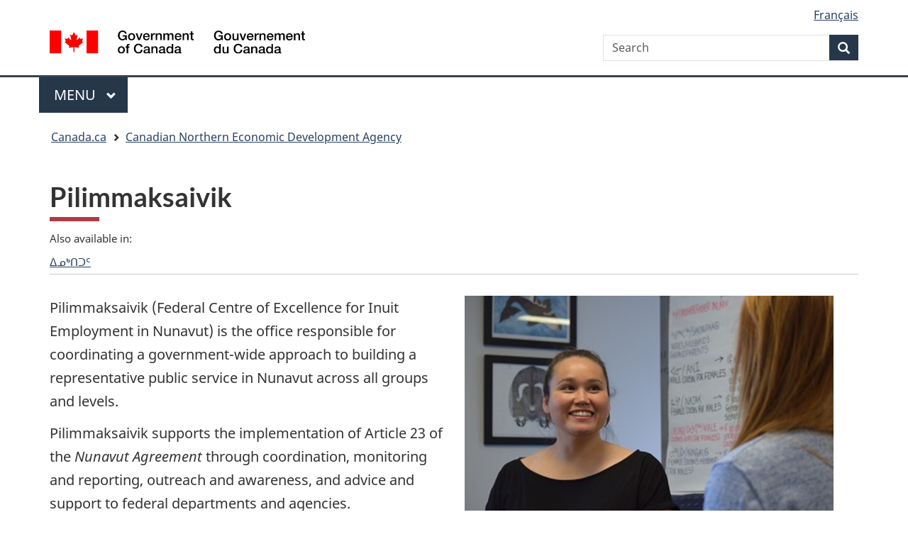

--- FILE ---
content_type: text/html; charset=utf-8
request_url: https://northernstrategy.ca/eng/1609971309694/1609971334755
body_size: 6315
content:
<!DOCTYPE html>
<!--[if lt IE 9]><html class="no-js lt-ie9" lang="en" dir="ltr"><![endif] -->
<!--[if gt IE 8]><! -->
<html class="no-js" lang="en" dir="ltr"><!--<![endif] -->
    <head>
        <meta charset="utf-8">
            <!-- Web Experience Toolkit (WET) / Boîte à outils de l'expérience Web 
                (BOEW) wet-boew.github.io/wet-boew/License-en.html / wet-boew.github.io/wet-boew/Licence-fr.html -->
            <title>Pilimmaksaivik
            </title>
            <meta content="width=device-width,initial-scale=1" name="viewport">
                <!-- Meta data -->
                <meta name="dcterms.creator"  content="Government of Canada; Canadian Northern Economic Development Agency">
<meta name="dcterms.issued" title="W3CDTF" content="2021-01-06">
<meta name="dcterms.modified" title="W3CDTF" content="2025-01-27">
<meta name="description"  content="Pilimmaksaivik (Federal Centre of Excellence for Inuit Employment in Nunavut) is the office responsible for coordinating a government-wide approach to building a representative public service in Nunavut across all groups and levels.">
<meta name="dcterms.description"  content="Pilimmaksaivik (Federal Centre of Excellence for Inuit Employment in Nunavut) is the office responsible for coordinating a government-wide approach to building a representative public service in Nunavut across all groups and levels.">
<meta name="dcterms.language" title="ISO639-2" content="eng">
<meta name="dcterms.subject" title="gcinac" content="Aboriginal employment; Career planning; Employment; Employment opportunities; Employment programs; Inuit; North; Northern development; Northern economy">
<meta name="dcterms.title"  content="Pilimmaksaivik">
<meta name="dcterms.type" title="gctype" content="organizational description">
<meta name="dcterms.audience" title="gcaudience" content="aboriginal peoples; employers; general public; job seekers">
<meta name="gcterms.topicTaxonomy"  content="Canadian Northern Economic Development Agency">

                <!-- Meta data -->
               <!-- Load closure template scripts -->
                     <script type="text/javascript"
                    src="https://www.canada.ca/etc/designs/canada/cdts/gcweb/rn/cdts/compiled/soyutils.js"></script>
                <script type="text/javascript"
                    src="https://www.canada.ca/etc/designs/canada/cdts/gcweb/rn/cdts/compiled/wet-en.js"></script>
        
                <noscript>
                    <!-- Write closure fall-back static file -->
                    <!-- /ROOT/rn/cls/wet/gcweb/static/refTop.html -->
                    <!--[if gte IE 9 | !IE ]><!-->
					<link href="https://www.canada.ca/etc/designs/canada/cdts/gcweb/rn/assets/favicon.ico" rel="icon" type="image/x-icon">
					<link rel="stylesheet" href="https://www.canada.ca/etc/designs/canada/cdts/gcweb/rn/css/theme.min.css">
					<link rel="stylesheet" href="https://www.canada.ca/etc/designs/canada/cdts/gcweb/rn/cdts/cdtsfixes.css">
					<!--<![endif]-->
					<!--[if lt IE 9]>
					<link href="https://www.canada.ca/etc/designs/canada/cdts/gcweb/rn/assets/favicon.ico" rel="shortcut icon">
					<link rel="stylesheet" href="https://www.canada.ca/etc/designs/canada/cdts/gcweb/rn/css/ie8-theme.min.css">
					<![endif]-->
					<!--[if lte IE 9]><![endif]-->
					<link rel="stylesheet" href="https://www.canada.ca/etc/designs/canada/cdts/gcweb/rn/css/noscript.min.css">
                </noscript>
<script src="/DAM/PresentationDAM/WORKAREA/Scripts/inter-cdts.js"></script>
                <!-- Write closure template -->
                <script type="text/javascript">
                    document.write(wet.builder.refTop({
                    cdnEnv:
                    "prod"

                    }));
                </script>
<!-- Google Tag Manager DO NOT REMOVE OR MODIFY - NE PAS SUPPRIMER OU MODIFIER -->
<script>dataLayer1 = [];</script>
<!-- End Google Tag Manager -->
    <!-- Google analytics -->
<script type="text/javascript">
 
  var _gaq = _gaq || [];
  _gaq.push(['_setAccount', 'UA-10330745-1']);
  _gaq.push (['_gat._anonymizeIp']);
  _gaq.push(['_trackPageview']);
 
  (function() {
    var ga = document.createElement('script'); ga.type = 'text/javascript'; ga.async = true;
    ga.src = ('https:' == document.location.protocol ? 'https://ssl' : 'http://www') + '.google-analytics.com/ga.js';
    var s = document.getElementsByTagName('script')[0]; s.parentNode.insertBefore(ga, s);
  })();
 
</script>


<!-- Global site tag (gtag.js) - Google Analytics -->
<script async src="https://www.googletagmanager.com/gtag/js?id=G-33BZH4TQG2"></script>
<script>
  window.dataLayer = window.dataLayer || [];
  function gtag(){dataLayer.push(arguments);}
  gtag('js', new Date());

  gtag('config', 'G-33BZH4TQG2');
</script>



<!-- end of Goolge analytics -->


<link rel="stylesheet" href="https://use.fontawesome.com/releases/v5.15.4/css/all.css" integrity="sha256-mUZM63G8m73Mcidfrv5E+Y61y7a12O5mW4ezU3bxqW4=" crossorigin="anonymous"/>



</head>
<body vocab="http://schema.org/" typeof="WebPage">
<span typeof="Organization"><meta property="legalName" content="Department_of_Indian_Affairs_and_Northern_Development"></span>
<!-- Google Tag Manager DO NOT REMOVE OR MODIFY - NE PAS SUPPRIMER OU MODIFIER -->
<noscript><iframe title="Google Tag Manager" src="//www.googletagmanager.com/ns.html?id=GTM-TLGQ9K" height="0" width="0" style="display:none;visibility:hidden"></iframe></noscript>
<script>(function(w,d,s,l,i){w[l]=w[l]||[];w[l].push({'gtm.start': new Date().getTime(),event:'gtm.js'});var f=d.getElementsByTagName(s)[0], j=d.createElement(s),dl=l!='dataLayer1'?'&l='+l:'';j.async=true;j.src='//www.googletagmanager.com/gtm.js?id='+i+dl;f.parentNode.insertBefore(j,f);})(window,document,'script','dataLayer1','GTM-TLGQ9K');</script>
<!-- End Google Tag Manager -->
        <div id="def-top">
           
        </div>
        <!-- Write closure template -->
        <script type="text/javascript">
            var defTop = document.getElementById("def-top");
            defTop.outerHTML =
            wet.builder.customTop({
            cdnEnv: "prod",
            showPreContent: false,
            lngLinks: [{lang:  'fr',href: 'https://www.cannor.gc.ca/fra/1609971309694/1609971334755',text: 'Français'},],
            customSearch: [{"action":"https://www.canada.ca/en/northern-economic-development/search.html"}],
            breadcrumbs: [{title: "Canada.ca", href: "https://www.canada.ca/en.html"},{title: "Canadian Northern Economic Development Agency", href: "/eng/1351104567432/1351104589057"}]
            });
        </script>
        <main role="main" property="mainContentOfPage" class="container">
<h1 property="name" id="wb-cont">Pilimmaksaivik</h1>
<nav class='small brdr-bttm mrgn-bttm-lg'><h2 class='wb-inv' lang='en'>Indigenous Languages</h2><p class='small mrgn-bttm-0' lang='en'>Also available in:</p><ul role='menu' aria-orientation='horizontal' class='list-inline margin-bottom-none small'><li><a lang='iu' href='https://www.cannor.gc.ca/iku/1609971309694/1609971334755'>ᐃᓄᒃᑎᑐᑦ</a></li></ul></nav>
            
<div class="row">
	<div class="col-md-6 col-sm-12">
		<p>Pilimmaksaivik (Federal Centre of Excellence for Inuit Employment in Nunavut) is the office responsible for coordinating a government-wide approach to building a representative public service in Nunavut across all groups and levels.</p>
		<p>Pilimmaksaivik supports the implementation of Article&nbsp;23 of the <cite>Nunavut Agreement</cite> through coordination, monitoring and reporting, outreach and awareness, and advice and support to federal departments and agencies.</p>
		<ul>
			<li><a href="https://nlca.tunngavik.com/?page_id=2301&lang=en" rel="external">Article&nbsp;23</a>, Inuit employment within  government, <cite>Nunavut Agreement</cite></li>
		</ul>
	</div>
	<div class="col-md-6 col-sm-12 pull-right">
		<figure> <img src="/DAM/DAM-CANNOR-CANNOR/STAGING/images-images/pilimmaksaivik_inuit_employment_Nunavut_1609971868120_eng.jpg" alt="" class="img-responsive"> </figure>
	</div>
</div>
<section class="col-md-12">
	<h2>Services and information</h2>
	<div class="wb-eqht row">
		<div class="col-md-4 col-sm-6">
			<section>
				<h3 class="h5"><a href="/eng/1609967142094/1609967162422">Qualify for government employment</a></h3>
				<p>Information, training and resources for Nunavut Inuit interested in working for the Government of Canada in Nunavut.</p>
			</section>
		</div>
		<div class="col-md-4 col-sm-6">
			<section>
				<h3 class="h5"><a href="/eng/1609965400709/1609965435413">Choose a career with the Government of Canada in Nunavut</a></h3>
				<p>Discover job opportunities, compensation and benefits, and culture and wellness initiatives.</p>
			</section>
		</div>
		<div class="col-md-4 col-sm-6">
			<section>
				<h3 class="h5"><a href="/eng/1609966723902/1609966774583">Build your career</a></h3>
				<p>Training and education opportunities for Nunavut Inuit already employed with the Government of Canada in Nunavut.</p>
			</section>
		</div>
		<div class="col-md-4 col-sm-6">
			<section>
				<h3 class="h5"><a href="/eng/1615488876952/1615488897737">About us</a></h3>
				<p>Find out how Pilimmaksaivik is working with partners to improve Nunavut Inuit representation across all groups and levels in Government of Canada positions in Nunavut.</p>
			</section>
		</div>		
		<div class="col-md-4 col-sm-6">
			<section>
				<h3 class="h5"><a href="/eng/1736803148024/1736803215168">Inuit career journeys</a></h3>
				<p>Explore the career journeys of Pilimmaksaivik participants and learn about the possibilities within the federal government.</p>
			</section>
		</div>
	</div>
</section>

<!-- START PAGE FEEDBACK WIDGET -->
<div class="row row-no-gutters mrgn-tp-xl">
    <div class="col-sm-7 col-lg-6">
       <section class="gc-pg-hlpfl provisional">
          <div class="well mrgn-bttm-0">
             <form id="gc-pg-hlpfl-frm" action="#" method="post" autocomplete="off">
                <input type="hidden" name="institutionopt" value="Institution acronym - required - must use same value EN and FR">
                <input type="hidden" name="themeopt" value="Indigenous peoples">
                <input type="hidden" name="language" value="Language - required - use EN or FR">
                <input type="hidden" name="pageTitle" value="Page title EN - required">
                <input type="hidden" name="submissionPage" value="Page URL - required">
                <input type="hidden" name="sectionopt" value="">
                <input type="hidden" id="helpful" name="helpful" value="Yes">
                <div class="gc-pg-hlpfl-btn">
                   <div class="row row-no-gutters">
                      <div class="col-xs-12 col-sm-7 mrgn-tp-sm">
                         <h2 class="mrgn-tp-sm h5">Did you find what you were looking for?</h2>
                      </div>
                      <div class="col-xs-8 col-sm-5 text-right">
                         <button id="btnyes" type="submit" value="Yes" class="btn btn-primary">Yes</button>
                         <button id="btnno" type="button" class="btn btn-primary mrgn-lft-sm nojs-hide">No</button>
                      </div>
                   </div>
                </div>
                <p class="h3 hidden nojs-show">If not, tell us why:</p>
                <div class="gc-pg-hlpfl-no nojs-show">
                   <fieldset>
                      <legend class="h4 mrgn-tp-0 mrgn-bttm-md">What was wrong?</legend>
                      <div class="radio">
                         <label for="problem1">
                         <input name="problem" id="problem1" type="radio" value="I can't find the information" data-gc-analytics-wtph-value="I can't find the information-Je ne peux pas trouver l'information" data-gc-analytics-collect="notPrivate">
                         I can't <strong>find</strong> the information
                         </label>
                      </div>
                      <div class="radio">
                         <label for="problem2">
                         <input name="problem" id="problem2" type="radio" value="The information is hard to understand" data-gc-analytics-wtph-value="The information is hard to understand-L'information est difficile à comprendre" data-gc-analytics-collect="notPrivate">
                         The information is hard to <strong>understand</strong>
                         </label>
                      </div>
                      <div class="radio">
                         <label for="problem3">
                         <input name="problem" id="problem3" type="radio" value="There was an error / something didn't work" data-gc-analytics-wtph-value="There was an error or something didn't work-Il y avait une erreur ou quelque chose ne fonctionnait pas" data-gc-analytics-collect="notPrivate">
                         There was an error or something <strong>didn't work</strong>
                         </label>
                      </div>
                      <div class="radio">
                         <label for="problem4">
                         <input name="problem" id="problem4" type="radio" value="Other reason" data-gc-analytics-wtph-value="Other reason-Autre raison" data-gc-analytics-collect="notPrivate">
                         Other reason
                         </label>
                      </div>
                   </fieldset>
                   <label for="problem6" class="mrgn-bttm-0">Please provide more details</label>
                   <p class="small">
                      <strong>You will not receive a reply. Don't include personal information (telephone, email, SIN, financial, medical, or work details).</strong>
                      <br>
                      <span class="small">Maximum 300 characters</span>
                   </p>
                   <textarea id="problem6" name="details" class="full-width" maxlength="300"></textarea>
                   <button type="submit" value="No" class="btn btn-primary mrgn-tp-md mrgn-bttm-sm">Submit</button>
                </div>
             </form>
             <div class="gc-pg-hlpfl-thnk hide">
                <p class="h6 mrgn-tp-sm mrgn-bttm-sm"><span class="far fa-check-circle text-success mrgn-rght-sm" aria-hidden="true"></span> Thank you for your feedback</p>
             </div>
          </div>
       </section>
    </div>
    <div class="col-sm-3 col-sm-offset-1 col-lg-offset-3">
      <!-- <div class="wb-share" data-wb-share="{&quot;pnlId&quot;:&quot;pnlShrPg&quot;, &quot;lnkClass&quot;: &quot;btn btn-default btn-block mrgn-tp-md&quot;}"></div> -->
    </div>
 </div>
 <!-- END PAGE FEEDBACK WIDGET -->
            <div id="def-preFooter">
                <!-- Write closure fall-back static file -->
                <div class="row pagedetails">
                    <div class="col-sm-5 col-xs-12 datemod">
                        <dl id="wb-dtmd">
                            <dt>Date modified:&#32;</dt>
                            <dd>
                                <time property="dateModified">2025-01-27
                                </time>
                            </dd>
                        </dl>
                    </div>
                </div>
            </div>
            <!-- Write closure template -->
            <script type="text/javascript">
                var defPreFooter = document.getElementById("def-preFooter");
                defPreFooter.outerHTML = wet.builder.preFooter({
                cdnEnv: "prod",
                dateModified: "2025-01-27",
               showPostContent: true,
                showFeedback: false,
                showShare: false
                });
            </script>
        </main>
        <div id="def-footer">
         
        </div>
    <!-- Write closure template -->
    <script type="text/javascript">
    var defFooter = document.getElementById("def-footer");
defFooter.outerHTML = wet.builder.footer({
	cdnEnv: "prod",
	"contextualFooter": {
		"title": "Canadian Northern Economic Development Agency",
		"links": [{
			"text": "Contact us",
			"href": "/eng/1370268540386"
		},
		{
			"text": "News",
			"href": "https://www.canada.ca/en/news/advanced-news-search/news-results.html?_=1587667728144&dprtmnt=canadiannortherneconomicdevelopmentagency&start=&end="
		}]
	}
});
    </script>
<!-- Write closure template -->
<script type="text/javascript">
	document.write(wet.builder.refFooter({
	cdnEnv:
	"prod"
	}));
</script>
    <!-- WCMS:TOOLBAR -->
    

<!-- siteimprove start -->

<script async src=https://siteimproveanalytics.com/js/siteanalyze_75993.js></script>

<!-- siteimprove end -->
<script src="/DAM/PresentationDAM/WORKAREA/Scripts/feedback-widget.js"></script>
    </body>
</html>
